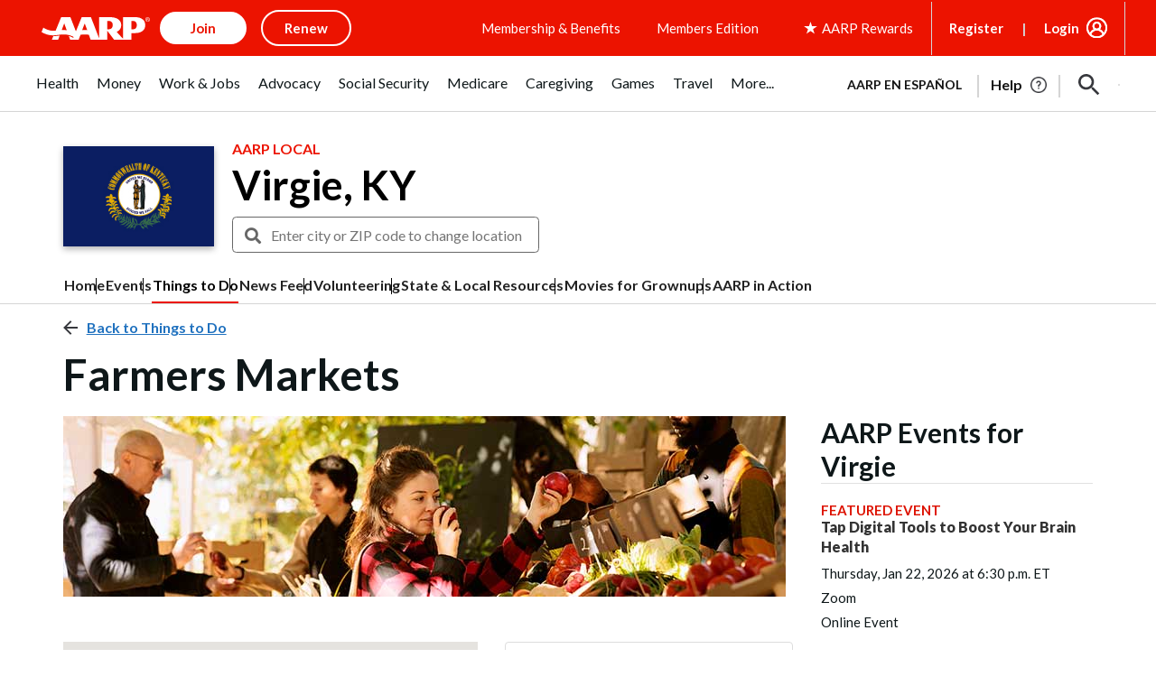

--- FILE ---
content_type: text/html; charset=utf-8
request_url: https://www.google.com/recaptcha/api2/aframe
body_size: 267
content:
<!DOCTYPE HTML><html><head><meta http-equiv="content-type" content="text/html; charset=UTF-8"></head><body><script nonce="EMck4IL_n-Z3VS4-TAbeLw">/** Anti-fraud and anti-abuse applications only. See google.com/recaptcha */ try{var clients={'sodar':'https://pagead2.googlesyndication.com/pagead/sodar?'};window.addEventListener("message",function(a){try{if(a.source===window.parent){var b=JSON.parse(a.data);var c=clients[b['id']];if(c){var d=document.createElement('img');d.src=c+b['params']+'&rc='+(localStorage.getItem("rc::a")?sessionStorage.getItem("rc::b"):"");window.document.body.appendChild(d);sessionStorage.setItem("rc::e",parseInt(sessionStorage.getItem("rc::e")||0)+1);localStorage.setItem("rc::h",'1768429914048');}}}catch(b){}});window.parent.postMessage("_grecaptcha_ready", "*");}catch(b){}</script></body></html>